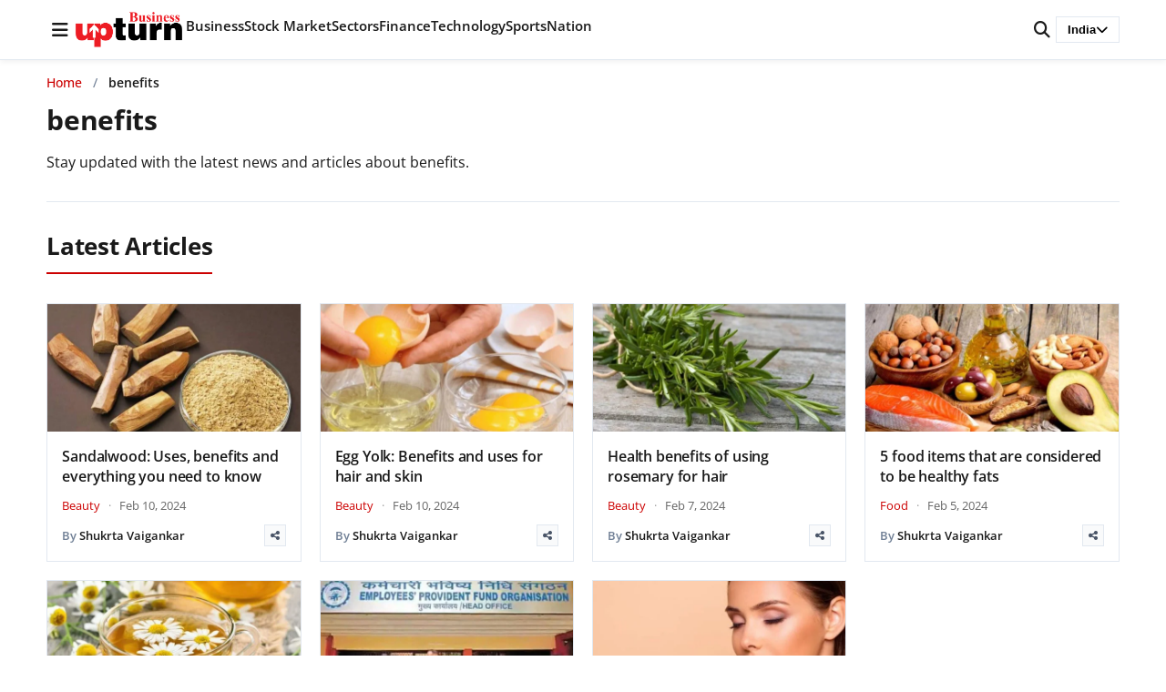

--- FILE ---
content_type: text/html; charset=UTF-8
request_url: https://www.businessupturn.com/news/topic/benefits/
body_size: 11410
content:
<!DOCTYPE html>
<html lang="en-US">
<head>
<meta charset="UTF-8">
<meta name="viewport" content="width=device-width, initial-scale=1.0">
<title>benefits | Business Upturn</title>
<meta name='robots' content='max-image-preview:large' />
<style>img:is([sizes="auto" i], [sizes^="auto," i]) { contain-intrinsic-size: 3000px 1500px }</style>
<style>
:root { --brand-primary: #cc0000; --text-primary: #1a1a1a; }
body { margin: 0; font-family: 'Open Sans', sans-serif; }
.site-header { position: fixed; top: 0; width: 100%; background: #fff; }
</style>
<!-- Google Analytics -->
<script data-wpfc-render="false">(function(){let events=["mousemove", "wheel", "scroll", "touchstart", "touchmove"];let fired = false;events.forEach(function(event){window.addEventListener(event, function(){if(fired === false){fired = true;setTimeout(function(){ (function(d,s){var f=d.getElementsByTagName(s)[0];j=d.createElement(s);j.setAttribute('src', 'https://www.googletagmanager.com/gtag/js?id=G-47QZGL68W5');f.parentNode.insertBefore(j,f);})(document,'script'); }, 100);}},{once: true});});})();</script>
<script>
window.dataLayer = window.dataLayer || [];
function gtag(){dataLayer.push(arguments);}
gtag('js', new Date());
gtag('config', 'G-47QZGL68W5');
</script>
<!-- End Google Analytics -->
<!-- BU Lite SEO Meta Tags -->
<meta name="description" content="" />
<meta property="og:title" content="benefits - Business Upturn" />
<meta property="og:description" content="" />
<meta property="og:type" content="website" />
<meta property="og:url" content="https://www.businessupturn.com" />
<meta property="og:site_name" content="Business Upturn" />
<meta property="og:image" content="https://www.businessupturn.com/wp-content/uploads/2019/09/feature-image-for-business-upturn-min.jpg" />
<meta property="og:image:width" content="1200" />
<meta property="og:image:height" content="630" />
<meta property="og:locale" content="en_US" />
<meta name="twitter:card" content="summary_large_image" />
<meta name="twitter:title" content="benefits - Business Upturn" />
<meta name="twitter:description" content="" />
<meta name="twitter:image" content="https://www.businessupturn.com/wp-content/uploads/2019/09/feature-image-for-business-upturn-min.jpg" />
<link rel='dns-prefetch' href='//cdnjs.cloudflare.com' />
<link href='https://fonts.googleapis.com' crossorigin rel='preconnect' />
<link href='https://fonts.gstatic.com' crossorigin rel='preconnect' />
<link rel='preconnect' href='https://images.businessupturn.com' />
<link rel='preconnect' href='https://cdnjs.cloudflare.com' />
<link rel="alternate" type="application/rss+xml" title="Business Upturn &raquo; Feed" href="https://www.businessupturn.com/feed/" />
<link rel="alternate" type="application/rss+xml" title="Business Upturn &raquo; Comments Feed" href="https://www.businessupturn.com/comments/feed/" />
<link rel="alternate" type="application/rss+xml" title="Business Upturn &raquo; benefits Tag Feed" href="https://www.businessupturn.com/news/topic/benefits/feed/" />
<!-- <link rel='stylesheet' id='wp-block-library-css' href='https://www.businessupturn.com/wp-includes/css/dist/block-library/style.min.css?ver=6.8.3' media='all' /> -->
<link rel="stylesheet" type="text/css" href="//www.businessupturn.com/wp-content/cache/wpfc-minified/7xa6wlrc/6m253.css" media="all"/>
<style id='classic-theme-styles-inline-css'>
/*! This file is auto-generated */
.wp-block-button__link{color:#fff;background-color:#32373c;border-radius:9999px;box-shadow:none;text-decoration:none;padding:calc(.667em + 2px) calc(1.333em + 2px);font-size:1.125em}.wp-block-file__button{background:#32373c;color:#fff;text-decoration:none}
</style>
<style id='global-styles-inline-css'>
:root{--wp--preset--aspect-ratio--square: 1;--wp--preset--aspect-ratio--4-3: 4/3;--wp--preset--aspect-ratio--3-4: 3/4;--wp--preset--aspect-ratio--3-2: 3/2;--wp--preset--aspect-ratio--2-3: 2/3;--wp--preset--aspect-ratio--16-9: 16/9;--wp--preset--aspect-ratio--9-16: 9/16;--wp--preset--color--black: #000000;--wp--preset--color--cyan-bluish-gray: #abb8c3;--wp--preset--color--white: #ffffff;--wp--preset--color--pale-pink: #f78da7;--wp--preset--color--vivid-red: #cf2e2e;--wp--preset--color--luminous-vivid-orange: #ff6900;--wp--preset--color--luminous-vivid-amber: #fcb900;--wp--preset--color--light-green-cyan: #7bdcb5;--wp--preset--color--vivid-green-cyan: #00d084;--wp--preset--color--pale-cyan-blue: #8ed1fc;--wp--preset--color--vivid-cyan-blue: #0693e3;--wp--preset--color--vivid-purple: #9b51e0;--wp--preset--gradient--vivid-cyan-blue-to-vivid-purple: linear-gradient(135deg,rgba(6,147,227,1) 0%,rgb(155,81,224) 100%);--wp--preset--gradient--light-green-cyan-to-vivid-green-cyan: linear-gradient(135deg,rgb(122,220,180) 0%,rgb(0,208,130) 100%);--wp--preset--gradient--luminous-vivid-amber-to-luminous-vivid-orange: linear-gradient(135deg,rgba(252,185,0,1) 0%,rgba(255,105,0,1) 100%);--wp--preset--gradient--luminous-vivid-orange-to-vivid-red: linear-gradient(135deg,rgba(255,105,0,1) 0%,rgb(207,46,46) 100%);--wp--preset--gradient--very-light-gray-to-cyan-bluish-gray: linear-gradient(135deg,rgb(238,238,238) 0%,rgb(169,184,195) 100%);--wp--preset--gradient--cool-to-warm-spectrum: linear-gradient(135deg,rgb(74,234,220) 0%,rgb(151,120,209) 20%,rgb(207,42,186) 40%,rgb(238,44,130) 60%,rgb(251,105,98) 80%,rgb(254,248,76) 100%);--wp--preset--gradient--blush-light-purple: linear-gradient(135deg,rgb(255,206,236) 0%,rgb(152,150,240) 100%);--wp--preset--gradient--blush-bordeaux: linear-gradient(135deg,rgb(254,205,165) 0%,rgb(254,45,45) 50%,rgb(107,0,62) 100%);--wp--preset--gradient--luminous-dusk: linear-gradient(135deg,rgb(255,203,112) 0%,rgb(199,81,192) 50%,rgb(65,88,208) 100%);--wp--preset--gradient--pale-ocean: linear-gradient(135deg,rgb(255,245,203) 0%,rgb(182,227,212) 50%,rgb(51,167,181) 100%);--wp--preset--gradient--electric-grass: linear-gradient(135deg,rgb(202,248,128) 0%,rgb(113,206,126) 100%);--wp--preset--gradient--midnight: linear-gradient(135deg,rgb(2,3,129) 0%,rgb(40,116,252) 100%);--wp--preset--font-size--small: 13px;--wp--preset--font-size--medium: 20px;--wp--preset--font-size--large: 36px;--wp--preset--font-size--x-large: 42px;--wp--preset--spacing--20: 0.44rem;--wp--preset--spacing--30: 0.67rem;--wp--preset--spacing--40: 1rem;--wp--preset--spacing--50: 1.5rem;--wp--preset--spacing--60: 2.25rem;--wp--preset--spacing--70: 3.38rem;--wp--preset--spacing--80: 5.06rem;--wp--preset--shadow--natural: 6px 6px 9px rgba(0, 0, 0, 0.2);--wp--preset--shadow--deep: 12px 12px 50px rgba(0, 0, 0, 0.4);--wp--preset--shadow--sharp: 6px 6px 0px rgba(0, 0, 0, 0.2);--wp--preset--shadow--outlined: 6px 6px 0px -3px rgba(255, 255, 255, 1), 6px 6px rgba(0, 0, 0, 1);--wp--preset--shadow--crisp: 6px 6px 0px rgba(0, 0, 0, 1);}:where(.is-layout-flex){gap: 0.5em;}:where(.is-layout-grid){gap: 0.5em;}body .is-layout-flex{display: flex;}.is-layout-flex{flex-wrap: wrap;align-items: center;}.is-layout-flex > :is(*, div){margin: 0;}body .is-layout-grid{display: grid;}.is-layout-grid > :is(*, div){margin: 0;}:where(.wp-block-columns.is-layout-flex){gap: 2em;}:where(.wp-block-columns.is-layout-grid){gap: 2em;}:where(.wp-block-post-template.is-layout-flex){gap: 1.25em;}:where(.wp-block-post-template.is-layout-grid){gap: 1.25em;}.has-black-color{color: var(--wp--preset--color--black) !important;}.has-cyan-bluish-gray-color{color: var(--wp--preset--color--cyan-bluish-gray) !important;}.has-white-color{color: var(--wp--preset--color--white) !important;}.has-pale-pink-color{color: var(--wp--preset--color--pale-pink) !important;}.has-vivid-red-color{color: var(--wp--preset--color--vivid-red) !important;}.has-luminous-vivid-orange-color{color: var(--wp--preset--color--luminous-vivid-orange) !important;}.has-luminous-vivid-amber-color{color: var(--wp--preset--color--luminous-vivid-amber) !important;}.has-light-green-cyan-color{color: var(--wp--preset--color--light-green-cyan) !important;}.has-vivid-green-cyan-color{color: var(--wp--preset--color--vivid-green-cyan) !important;}.has-pale-cyan-blue-color{color: var(--wp--preset--color--pale-cyan-blue) !important;}.has-vivid-cyan-blue-color{color: var(--wp--preset--color--vivid-cyan-blue) !important;}.has-vivid-purple-color{color: var(--wp--preset--color--vivid-purple) !important;}.has-black-background-color{background-color: var(--wp--preset--color--black) !important;}.has-cyan-bluish-gray-background-color{background-color: var(--wp--preset--color--cyan-bluish-gray) !important;}.has-white-background-color{background-color: var(--wp--preset--color--white) !important;}.has-pale-pink-background-color{background-color: var(--wp--preset--color--pale-pink) !important;}.has-vivid-red-background-color{background-color: var(--wp--preset--color--vivid-red) !important;}.has-luminous-vivid-orange-background-color{background-color: var(--wp--preset--color--luminous-vivid-orange) !important;}.has-luminous-vivid-amber-background-color{background-color: var(--wp--preset--color--luminous-vivid-amber) !important;}.has-light-green-cyan-background-color{background-color: var(--wp--preset--color--light-green-cyan) !important;}.has-vivid-green-cyan-background-color{background-color: var(--wp--preset--color--vivid-green-cyan) !important;}.has-pale-cyan-blue-background-color{background-color: var(--wp--preset--color--pale-cyan-blue) !important;}.has-vivid-cyan-blue-background-color{background-color: var(--wp--preset--color--vivid-cyan-blue) !important;}.has-vivid-purple-background-color{background-color: var(--wp--preset--color--vivid-purple) !important;}.has-black-border-color{border-color: var(--wp--preset--color--black) !important;}.has-cyan-bluish-gray-border-color{border-color: var(--wp--preset--color--cyan-bluish-gray) !important;}.has-white-border-color{border-color: var(--wp--preset--color--white) !important;}.has-pale-pink-border-color{border-color: var(--wp--preset--color--pale-pink) !important;}.has-vivid-red-border-color{border-color: var(--wp--preset--color--vivid-red) !important;}.has-luminous-vivid-orange-border-color{border-color: var(--wp--preset--color--luminous-vivid-orange) !important;}.has-luminous-vivid-amber-border-color{border-color: var(--wp--preset--color--luminous-vivid-amber) !important;}.has-light-green-cyan-border-color{border-color: var(--wp--preset--color--light-green-cyan) !important;}.has-vivid-green-cyan-border-color{border-color: var(--wp--preset--color--vivid-green-cyan) !important;}.has-pale-cyan-blue-border-color{border-color: var(--wp--preset--color--pale-cyan-blue) !important;}.has-vivid-cyan-blue-border-color{border-color: var(--wp--preset--color--vivid-cyan-blue) !important;}.has-vivid-purple-border-color{border-color: var(--wp--preset--color--vivid-purple) !important;}.has-vivid-cyan-blue-to-vivid-purple-gradient-background{background: var(--wp--preset--gradient--vivid-cyan-blue-to-vivid-purple) !important;}.has-light-green-cyan-to-vivid-green-cyan-gradient-background{background: var(--wp--preset--gradient--light-green-cyan-to-vivid-green-cyan) !important;}.has-luminous-vivid-amber-to-luminous-vivid-orange-gradient-background{background: var(--wp--preset--gradient--luminous-vivid-amber-to-luminous-vivid-orange) !important;}.has-luminous-vivid-orange-to-vivid-red-gradient-background{background: var(--wp--preset--gradient--luminous-vivid-orange-to-vivid-red) !important;}.has-very-light-gray-to-cyan-bluish-gray-gradient-background{background: var(--wp--preset--gradient--very-light-gray-to-cyan-bluish-gray) !important;}.has-cool-to-warm-spectrum-gradient-background{background: var(--wp--preset--gradient--cool-to-warm-spectrum) !important;}.has-blush-light-purple-gradient-background{background: var(--wp--preset--gradient--blush-light-purple) !important;}.has-blush-bordeaux-gradient-background{background: var(--wp--preset--gradient--blush-bordeaux) !important;}.has-luminous-dusk-gradient-background{background: var(--wp--preset--gradient--luminous-dusk) !important;}.has-pale-ocean-gradient-background{background: var(--wp--preset--gradient--pale-ocean) !important;}.has-electric-grass-gradient-background{background: var(--wp--preset--gradient--electric-grass) !important;}.has-midnight-gradient-background{background: var(--wp--preset--gradient--midnight) !important;}.has-small-font-size{font-size: var(--wp--preset--font-size--small) !important;}.has-medium-font-size{font-size: var(--wp--preset--font-size--medium) !important;}.has-large-font-size{font-size: var(--wp--preset--font-size--large) !important;}.has-x-large-font-size{font-size: var(--wp--preset--font-size--x-large) !important;}
:where(.wp-block-post-template.is-layout-flex){gap: 1.25em;}:where(.wp-block-post-template.is-layout-grid){gap: 1.25em;}
:where(.wp-block-columns.is-layout-flex){gap: 2em;}:where(.wp-block-columns.is-layout-grid){gap: 2em;}
:root :where(.wp-block-pullquote){font-size: 1.5em;line-height: 1.6;}
</style>
<!-- <link rel='stylesheet' id='research-dashboard-styles-css' href='https://www.businessupturn.com/wp-content/plugins/research-dashboard/assets/css/styles.css?ver=1.0.0' media='all' /> -->
<!-- <link rel='stylesheet' id='bu-lite-fonts-css' href='https://www.businessupturn.com/wp-content/themes/bu-lite/css/fonts.css?ver=1.0.0' media='all' /> -->
<style>.rd-wrap{margin:20px 0;}
.rd-wrap h1{margin-bottom:20px;font-size:24px;font-weight:600;}
.rd-grid{display:grid;gap:20px;}
.rd-grid-2{grid-template-columns:repeat(2, 1fr);}
.rd-grid-3{grid-template-columns:repeat(3, 1fr);}
.rd-grid-5{grid-template-columns:repeat(5, 1fr);}
@media(max-width:1600px){
.rd-grid-5{grid-template-columns:repeat(3, 1fr);}
}
@media(max-width:1400px){
.rd-grid-3{grid-template-columns:repeat(2, 1fr);}
}
@media(max-width:1100px){
.rd-grid-5{grid-template-columns:repeat(2, 1fr);}
}
@media(max-width:1000px){
.rd-grid-2{grid-template-columns:1fr;}
}
@media(max-width:900px){
.rd-grid-3{grid-template-columns:1fr;}
}
@media(max-width:700px){
.rd-grid-5{grid-template-columns:1fr;}
} .rd-card{background:#fff;border:1px solid #ddd;border-radius:8px;overflow:hidden;box-shadow:0 1px 3px rgba(0, 0, 0, 0.1);}
.rd-card-title{background:#f8f9fa;padding:15px 20px;font-size:16px;font-weight:600;border-bottom:1px solid #ddd;color:#333;}
.rd-card-body{padding:15px;max-height:600px;overflow-y:auto;}
.feed-item{margin-bottom:14px;padding:12px;border-radius:6px;background:#fff;border:1px solid #eee;line-height:1.4;transition:all 0.2s ease;}
.feed-item:hover{border-color:#0073aa;box-shadow:0 2px 4px rgba(0, 115, 170, 0.1);}
.feed-item:last-child{margin-bottom:0;}
.feed-item.fresh-green{background:#d1fae5;border-color:#a7f3d0;}
.feed-item.fresh-blue{background:#dbeafe;border-color:#bfdbfe;}
.feed-title{font-size:16px;font-weight:700;color:#d97706;margin-bottom:6px;line-height:1.4;}
.feed-meta{display:flex;justify-content:space-between;align-items:center;margin-top:4px;font-size:13px;color:#555;}
.feed-item .related{margin-top:8px;font-size:13px;}
.feed-item .related a{display:block;font-weight:normal;color:#2563eb;text-decoration:none;margin-bottom:4px;line-height:1.4;}
.feed-item .related a:hover{text-decoration:underline;color:#1d4ed8;}
.feed-item a{font-size:15px;font-weight:600;color:#0073aa;text-decoration:none;line-height:1.5;}
.feed-item a:hover{text-decoration:underline;color:#005177;}
.feed-item .desc{margin-top:4px;font-size:14px;color:#444;line-height:1.5;}
.feed-item .date{margin-top:4px;font-size:13px;color:#777;}
.rd-card-body p{margin:0;padding:20px;text-align:center;color:#666;}
.rd-card-body::-webkit-scrollbar{width:8px;}
.rd-card-body::-webkit-scrollbar-track{background:#f1f1f1;border-radius:4px;}
.rd-card-body::-webkit-scrollbar-thumb{background:#888;border-radius:4px;}
.rd-card-body::-webkit-scrollbar-thumb:hover{background:#555;}
.rd-loading{text-align:center;padding:40px;color:#666;}
.rd-loading::before{content:'';display:inline-block;width:20px;height:20px;border:3px solid #f3f3f3;border-top:3px solid #0073aa;border-radius:50%;animation:spin 1s linear infinite;margin-right:10px;vertical-align:middle;}
@keyframes spin {
0% { transform: rotate(0deg); }
100% { transform: rotate(360deg); }
}@font-face{font-family:'Open Sans';font-style:normal;font-weight:400;font-display:swap;src:url(//www.businessupturn.com/wp-content/themes/bu-lite/fonts/open-sans-v44-latin-regular.woff2) format('woff2');}
@font-face{font-family:'Open Sans';font-style:normal;font-weight:500;font-display:swap;src:url(//www.businessupturn.com/wp-content/themes/bu-lite/fonts/open-sans-v44-latin-500.woff2) format('woff2');}
@font-face{font-family:'Open Sans';font-style:normal;font-weight:600;font-display:swap;src:url(//www.businessupturn.com/wp-content/themes/bu-lite/fonts/open-sans-v44-latin-600.woff2) format('woff2');}
@font-face{font-family:'Open Sans';font-style:normal;font-weight:700;font-display:swap;src:url(//www.businessupturn.com/wp-content/themes/bu-lite/fonts/open-sans-v44-latin-700.woff2) format('woff2');}
@font-face{font-family:'Open Sans';font-style:normal;font-weight:800;font-display:swap;src:url(//www.businessupturn.com/wp-content/themes/bu-lite/fonts/open-sans-v44-latin-800.woff2) format('woff2');}
@font-face {
font-family: 'Open Sans';
font-style: italic;
font-weight: 400;
font-display: swap;
src: url(//www.businessupturn.com/wp-content/themes/bu-lite/fonts/open-sans-v44-latin-italic.woff2) format('woff2');
}</style>
<link rel='preload' as='style' onload="this.onload=null;this.rel='stylesheet'" id='font-awesome-css' href='https://cdnjs.cloudflare.com/ajax/libs/font-awesome/6.5.0/css/all.min.css?ver=6.5.0' media='all' />
<noscript><link rel="stylesheet" href="https://cdnjs.cloudflare.com/ajax/libs/font-awesome/6.5.0/css/all.min.css"></noscript><!-- <link rel='stylesheet' id='bu-lite-style-css' href='https://www.businessupturn.com/wp-content/themes/bu-lite/style.css?ver=1.0.0' media='all' /> -->
<!-- <link rel='stylesheet' id='bu-lite-main-css' href='https://www.businessupturn.com/wp-content/themes/bu-lite/css/main.css?ver=1.0.0' media='all' /> -->
<!-- <link rel='stylesheet' id='bu-lite-sections-css' href='https://www.businessupturn.com/wp-content/themes/bu-lite/css/sections.css?ver=1.0.0' media='all' /> -->
<!-- <link rel='stylesheet' id='bu-lite-archive-css' href='https://www.businessupturn.com/wp-content/themes/bu-lite/css/archive.css?ver=1.0.0' media='all' /> -->
<link rel="stylesheet" type="text/css" href="//www.businessupturn.com/wp-content/cache/wpfc-minified/6juw3jma/6m256.css" media="all"/>
<link rel="https://api.w.org/" href="https://www.businessupturn.com/wp-json/" /><link rel="alternate" title="JSON" type="application/json" href="https://www.businessupturn.com/wp-json/wp/v2/tags/13424" /><link rel="EditURI" type="application/rsd+xml" title="RSD" href="https://www.businessupturn.com/xmlrpc.php?rsd" />
<meta name="generator" content="WordPress 6.8.3" />
<link rel="icon" type="image/png" href="https://www.businessupturn.com/wp-content/uploads/2023/07/favicon.jpg">
<link rel="apple-touch-icon" href="https://www.businessupturn.com/wp-content/uploads/2023/07/favicon.jpg">
<script type="application/ld+json">{"@context":"https:\/\/schema.org","@type":"BreadcrumbList","itemListElement":[{"@type":"ListItem","position":1,"name":"Home","item":"https:\/\/www.businessupturn.com"},{"@type":"ListItem","position":2,"name":"benefits","item":"https:\/\/www.businessupturn.com\/news\/topic\/benefits\/"}]}</script>
<link rel="icon" href="https://www.businessupturn.com/wp-content/uploads/2023/07/favicon-150x150.webp" sizes="32x32" />
<link rel="icon" href="https://www.businessupturn.com/wp-content/uploads/2023/07/favicon.webp" sizes="192x192" />
<link rel="apple-touch-icon" href="https://www.businessupturn.com/wp-content/uploads/2023/07/favicon.webp" />
<meta name="msapplication-TileImage" content="https://www.businessupturn.com/wp-content/uploads/2023/07/favicon.webp" />
<script data-wpfc-render="false">var Wpfcll={s:[],osl:0,scroll:false,i:function(){Wpfcll.ss();window.addEventListener('load',function(){let observer=new MutationObserver(mutationRecords=>{Wpfcll.osl=Wpfcll.s.length;Wpfcll.ss();if(Wpfcll.s.length > Wpfcll.osl){Wpfcll.ls(false);}});observer.observe(document.getElementsByTagName("html")[0],{childList:true,attributes:true,subtree:true,attributeFilter:["src"],attributeOldValue:false,characterDataOldValue:false});Wpfcll.ls(true);});window.addEventListener('scroll',function(){Wpfcll.scroll=true;Wpfcll.ls(false);});window.addEventListener('resize',function(){Wpfcll.scroll=true;Wpfcll.ls(false);});window.addEventListener('click',function(){Wpfcll.scroll=true;Wpfcll.ls(false);});},c:function(e,pageload){var w=document.documentElement.clientHeight || body.clientHeight;var n=0;if(pageload){n=0;}else{n=(w > 800) ? 800:200;n=Wpfcll.scroll ? 800:n;}var er=e.getBoundingClientRect();var t=0;var p=e.parentNode ? e.parentNode:false;if(typeof p.getBoundingClientRect=="undefined"){var pr=false;}else{var pr=p.getBoundingClientRect();}if(er.x==0 && er.y==0){for(var i=0;i < 10;i++){if(p){if(pr.x==0 && pr.y==0){if(p.parentNode){p=p.parentNode;}if(typeof p.getBoundingClientRect=="undefined"){pr=false;}else{pr=p.getBoundingClientRect();}}else{t=pr.top;break;}}};}else{t=er.top;}if(w - t+n > 0){return true;}return false;},r:function(e,pageload){var s=this;var oc,ot;try{oc=e.getAttribute("data-wpfc-original-src");ot=e.getAttribute("data-wpfc-original-srcset");originalsizes=e.getAttribute("data-wpfc-original-sizes");if(s.c(e,pageload)){if(oc || ot){if(e.tagName=="DIV" || e.tagName=="A" || e.tagName=="SPAN"){e.style.backgroundImage="url("+oc+")";e.removeAttribute("data-wpfc-original-src");e.removeAttribute("data-wpfc-original-srcset");e.removeAttribute("onload");}else{if(oc){e.setAttribute('src',oc);}if(ot){e.setAttribute('srcset',ot);}if(originalsizes){e.setAttribute('sizes',originalsizes);}if(e.getAttribute("alt") && e.getAttribute("alt")=="blank"){e.removeAttribute("alt");}e.removeAttribute("data-wpfc-original-src");e.removeAttribute("data-wpfc-original-srcset");e.removeAttribute("data-wpfc-original-sizes");e.removeAttribute("onload");if(e.tagName=="IFRAME"){var y="https://www.youtube.com/embed/";if(navigator.userAgent.match(/\sEdge?\/\d/i)){e.setAttribute('src',e.getAttribute("src").replace(/.+\/templates\/youtube\.html\#/,y));}e.onload=function(){if(typeof window.jQuery !="undefined"){if(jQuery.fn.fitVids){jQuery(e).parent().fitVids({customSelector:"iframe[src]"});}}var s=e.getAttribute("src").match(/templates\/youtube\.html\#(.+)/);if(s){try{var i=e.contentDocument || e.contentWindow;if(i.location.href=="about:blank"){e.setAttribute('src',y+s[1]);}}catch(err){e.setAttribute('src',y+s[1]);}}}}}}else{if(e.tagName=="NOSCRIPT"){if(typeof window.jQuery !="undefined"){if(jQuery(e).attr("data-type")=="wpfc"){e.removeAttribute("data-type");jQuery(e).after(jQuery(e).text());}}}}}}catch(error){console.log(error);console.log("==>",e);}},ss:function(){var i=Array.prototype.slice.call(document.getElementsByTagName("img"));var f=Array.prototype.slice.call(document.getElementsByTagName("iframe"));var d=Array.prototype.slice.call(document.getElementsByTagName("div"));var a=Array.prototype.slice.call(document.getElementsByTagName("a"));var s=Array.prototype.slice.call(document.getElementsByTagName("span"));var n=Array.prototype.slice.call(document.getElementsByTagName("noscript"));this.s=i.concat(f).concat(d).concat(a).concat(s).concat(n);},ls:function(pageload){var s=this;[].forEach.call(s.s,function(e,index){s.r(e,pageload);});}};document.addEventListener('DOMContentLoaded',function(){wpfci();});function wpfci(){Wpfcll.i();}</script>
</head>
<body class="archive tag tag-benefits tag-13424 wp-embed-responsive wp-theme-bu-lite">
<header class="site-header">
<div class="header-container">
<div class="header-left">
<span id="menu-toggle" class="hamburger">
<i class="fa-solid fa-bars"></i>
</span>
<div class="logo">
<a href="https://www.businessupturn.com/">
<img src="https://www.businessupturn.com/wp-content/uploads/2025/10/bu-logo-2.png" alt="Business Upturn">
</a>
</div>
<!-- Voice Search Icon - Mobile (next to logo) -->
<button id="voiceSearchMobile" class="voice-search-icon voice-mobile" aria-label="Voice Search" title="Voice Search">
<i class="fa-solid fa-microphone"></i>
</button>
<nav class="main-nav" aria-label="Primary">
<ul id="menu-primary" class=""><li id="menu-item-643081" class="menu-item menu-item-type-taxonomy menu-item-object-category menu-item-643081"><a href="https://www.businessupturn.com/category/business/">Business</a></li>
<li id="menu-item-643083" class="menu-item menu-item-type-taxonomy menu-item-object-category menu-item-643083"><a href="https://www.businessupturn.com/category/finance/stock-market/">Stock Market</a></li>
<li id="menu-item-643084" class="menu-item menu-item-type-taxonomy menu-item-object-category menu-item-643084"><a href="https://www.businessupturn.com/category/sectors/">Sectors</a></li>
<li id="menu-item-643082" class="menu-item menu-item-type-taxonomy menu-item-object-category menu-item-643082"><a href="https://www.businessupturn.com/category/finance/">Finance</a></li>
<li id="menu-item-643085" class="menu-item menu-item-type-taxonomy menu-item-object-category menu-item-643085"><a href="https://www.businessupturn.com/category/technology/">Technology</a></li>
<li id="menu-item-643086" class="menu-item menu-item-type-taxonomy menu-item-object-category menu-item-643086"><a href="https://www.businessupturn.com/category/sports/">Sports</a></li>
<li id="menu-item-643087" class="menu-item menu-item-type-taxonomy menu-item-object-category menu-item-643087"><a href="https://www.businessupturn.com/category/nation/">Nation</a></li>
</ul>      </nav>
</div>
<div class="header-right">
<!-- Voice Search Icon - Desktop (before search icon) -->
<button id="voiceSearchDesktop" class="voice-search-icon voice-desktop" aria-label="Voice Search" title="Voice Search">
<i class="fa-solid fa-microphone"></i>
</button>
<button id="searchToggle" class="search-toggle" aria-label="Search">
<i class="fa-solid fa-magnifying-glass"></i>
</button>
<!-- Region / Portal dropdown -->
<div class="portal-select">
<button id="portalToggle" class="portal-btn" aria-expanded="false" aria-haspopup="true">
India 
<i class="fa-solid fa-chevron-down" aria-hidden="true"></i>
</button>
<ul id="portalMenu" class="portal-menu" role="menu" aria-label="Choose region">
<li role="none">
<a role="menuitem" href="https://www.businessupturn.com/usa/">
United States                </a>
</li>
<li role="none">
<a role="menuitem" href="https://www.businessupturn.com/asia/">
Asia                </a>
</li>
</ul>
</div>
</div>
</div>
</header>
<!-- Search Overlay -->
<div id="searchOverlay" class="search-overlay">
<div class="search-overlay-content">
<button id="searchClose" class="search-close" aria-label="Close search">
<i class="fa-solid fa-times"></i>
</button>
<form class="search-form" action="https://www.businessupturn.com/" method="GET" role="search">
<input type="search" name="s" placeholder="Search articles, topics, authors..." required>
<button type="submit">
<i class="fa-solid fa-magnifying-glass"></i> Search
</button>
</form>
</div>
</div>
<!-- Mega Menu -->
<div id="megaMenu" class="mega-menu">
<!-- Mega Menu Header with Logo and Close Button -->
<div class="mega-menu-header">
<div class="logo">
<a href="https://www.businessupturn.com/">
<img src="https://www.businessupturn.com/wp-content/uploads/2025/10/bu-logo-2.png" alt="Business Upturn">
</a>
</div>
<button id="megaMenuClose" class="mega-menu-close" aria-label="Close menu">
<i class="fa-solid fa-times"></i>
</button>
</div>
<!-- Mega Menu Content -->
<div class="header-container">
<!-- Search Bar inside mega menu -->
<form class="mega-search" role="search" action="https://www.businessupturn.com/" method="GET">
<input type="search" name="s" placeholder="Search..." aria-label="Search">
<button type="submit"><i class="fa-solid fa-magnifying-glass"></i></button>
</form>
<!-- Categories / Mega Menu Navigation -->
<div class="columns">
<div><h4>Business</h4><ul><li><a href="https://www.businessupturn.com/category/business/corporates/">Corporates</a></li><li><a href="https://www.businessupturn.com/category/business/smes/">SMEs</a></li><li><a href="https://www.businessupturn.com/category/business/startups/">Startups</a></li><li><a href="https://www.businessupturn.com/category/business/funding/">Funding</a></li><li><a href="https://www.businessupturn.com/category/business/marketing/">Marketing</a></li><li><a href="https://www.businessupturn.com/category/business/blog/">Blog</a></li></ul></div><div><h4>Stock Market</h4><ul><li><a href="https://www.businessupturn.com/category/finance/stock-market/">Top Stocks News</a></li><li><a href="https://www.businessupturn.com/category/finance/stock-market/brokerages/">Brokerages</a></li><li><a href="https://www.businessupturn.com/category/finance/stock-market/quarterly-results/">Quarterly Results</a></li><li><a href="https://www.businessupturn.com/category/finance/stock-market/asian-markets/">Asian Markets</a></li><li><a href="https://www.businessupturn.com/category/finance/stock-market/us-market/">US Market</a></li></ul></div><div><h4>Finance</h4><ul><li><a href="https://www.businessupturn.com/category/finance/stock-market/">Stock Market</a></li><li><a href="https://www.businessupturn.com/category/finance/personal-finance/">Personal Finance</a></li><li><a href="https://www.businessupturn.com/category/finance/mutual-funds/">Mutual Funds</a></li><li><a href="https://www.businessupturn.com/category/finance/ipo/">IPO</a></li><li><a href="https://www.businessupturn.com/category/finance/money-market/">Money Market</a></li><li><a href="https://www.businessupturn.com/category/finance/cryptocurrency/">Cryptocurrency</a></li><li><a href="https://www.businessupturn.com/category/finance/economy/">Economy</a></li><li><a href="https://www.businessupturn.com/category/finance/policy/">Policy</a></li><li><a href="https://www.businessupturn.com/category/finance/taxation/">Taxation</a></li></ul></div><div><h4>Tech</h4><ul><li><a href="https://www.businessupturn.com/category/technology/ai/">Artificial intelligence</a></li><li><a href="https://www.businessupturn.com/category/technology/gadgets/">Gadgets</a></li><li><a href="https://www.businessupturn.com/category/technology/internet/">Internet</a></li><li><a href="https://www.businessupturn.com/category/technology/gaming/">Gaming</a></li><li><a href="https://www.businessupturn.com/category/technology/science/">Science</a></li><li><a href="https://www.businessupturn.com/category/technology/apps/">Apps</a></li><li><a href="https://www.businessupturn.com/category/technology/social-media/">Social Media</a></li><li><a href="https://www.businessupturn.com/category/technology/cyber-security/">Cyber Security</a></li></ul></div><div><h4>Sports</h4><ul><li><a href="https://www.businessupturn.com/category/sports/cricket/">Cricket</a></li><li><a href="https://www.businessupturn.com/category/sports/soccer/">Soccer</a></li><li><a href="https://www.businessupturn.com/category/sports/tennis/">Tennis</a></li><li><a href="https://www.businessupturn.com/category/sports/hockey/">Hockey</a></li><li><a href="https://www.businessupturn.com/category/sports/badminton/">Badminton</a></li><li><a href="https://www.businessupturn.com/category/sports/wwe/">WWE</a></li><li><a href="https://www.businessupturn.com/category/sports/kabaddi/">Kabaddi</a></li><li><a href="https://www.businessupturn.com/category/sports/nba/">NBA</a></li><li><a href="https://www.businessupturn.com/category/sports/formula-1/">Formula 1</a></li></ul></div><div><h4>Entertainment</h4><ul><li><a href="https://www.businessupturn.com/category/entertainment/celebrity/">Celebrity</a></li><li><a href="https://www.businessupturn.com/category/entertainment/movies/">Movies</a></li><li><a href="https://www.businessupturn.com/category/entertainment/reviews/">Reviews</a></li><li><a href="https://www.businessupturn.com/category/entertainment/box-office/">Box-Office</a></li><li><a href="https://www.businessupturn.com/category/entertainment/television/">Television</a></li><li><a href="https://www.businessupturn.com/category/entertainment/ott/">OTT</a></li><li><a href="https://www.businessupturn.com/category/entertainment/music/">Music</a></li><li><a href="#">International</a></li></ul></div><div><h4>Sectors</h4><ul><li><a href="https://www.businessupturn.com/category/sectors/commodities/">Commodities</a></li><li><a href="https://www.businessupturn.com/category/sectors/fintech/">Fintech</a></li><li><a href="https://www.businessupturn.com/category/sectors/banking/">Banking</a></li><li><a href="https://www.businessupturn.com/category/sectors/retail/">Retail</a></li><li><a href="https://www.businessupturn.com/category/sectors/auto/">Auto</a></li><li><a href="https://www.businessupturn.com/category/sectors/telecom/">Telecom</a></li><li><a href="https://www.businessupturn.com/category/sectors/defence/">Defence</a></li><li><a href="https://www.businessupturn.com/category/sectors/energy/">Energy</a></li><li><a href="https://www.businessupturn.com/category/sectors/real-estate/">Real Estate</a></li><li><a href="https://www.businessupturn.com/category/sectors/health/">Health</a></li><li><a href="https://www.businessupturn.com/category/sectors/agriculture/">Agriculture</a></li></ul></div><div><h4>Lifestyle</h4><ul><li><a href="https://www.businessupturn.com/category/lifestyle/beauty/">Beauty</a></li><li><a href="https://www.businessupturn.com/category/lifestyle/fashion/">Fashion</a></li><li><a href="https://www.businessupturn.com/category/lifestyle/books/">Books</a></li><li><a href="https://www.businessupturn.com/category/lifestyle/culture/">Culture</a></li><li><a href="https://www.businessupturn.com/category/lifestyle/food-drinks/">Food</a></li><li><a href="https://www.businessupturn.com/category/sectors/health/fitness/">Fitness</a></li><li><a href="https://www.businessupturn.com/category/lifestyle/living/">Living</a></li><li><a href="https://www.businessupturn.com/category/lifestyle/parenting/">Parenting</a></li><li><a href="https://www.businessupturn.com/category/lifestyle/relationship/">Relationship</a></li><li><a href="https://www.businessupturn.com/category/lifestyle/travel/">Travel</a></li><li><a href="https://www.businessupturn.com/category/lifestyle/wellness/">Wellness</a></li></ul></div><div><h4>More</h4><ul><li><a href="https://www.businessupturn.com/category/nation/">India</a></li><li><a href="https://www.businessupturn.com/usa">USA</a></li><li><a href="https://www.businessupturn.com/asia">Asia</a></li><li><a href="https://www.businessupturn.com/category/world/">World</a></li></ul></div>    </div>
</div>
</div>
<main class="archive-page">
<div class="container">
<!-- Archive Header -->
<header class="page-header archive-header">
<div class="breadcrumb archive-breadcrumb">
<a href="https://www.businessupturn.com/">Home</a>
<span class="separator">/</span>
<span class="current">benefits</span>
</div>
<div class="title-row archive-title-row">
<h1 class="page-title archive-title">benefits</h1>
</div>
<!-- Tag description -->
<div class="tag-description">
<p>Stay updated with the latest news and articles about benefits.</p>
</div>
</header>
<!-- Latest Stories Grid -->
<section class="latest-stories" style="margin-top: var(--space-8);">
<h2 class="section-title" style="margin-bottom: var(--space-8);">Latest Articles</h2>
<div class="stories-grid">
<article class="story-card" data-url="https://www.businessupturn.com/lifestyle/beauty/sandalwood-uses-benefits-and-everything-you-need-to-know/">
<a class="story-media" href="https://www.businessupturn.com/lifestyle/beauty/sandalwood-uses-benefits-and-everything-you-need-to-know/">
<img width="600" height="400" src="https://www.businessupturn.com/wp-content/uploads/2024/02/Untitled-design-2024-02-10T160143.311-600x400.webp" class="attachment-bu-lite-medium size-bu-lite-medium wp-post-image" alt="" decoding="async" fetchpriority="high" />                  </a>
<div class="story-content">
<h3 class="story-headline">
<a href="https://www.businessupturn.com/lifestyle/beauty/sandalwood-uses-benefits-and-everything-you-need-to-know/">Sandalwood: Uses, benefits and everything you need to know</a>
</h3>
<div class="story-meta-inline" style="font-size: 13px; color: #666; margin: 8px 0 12px;">
<a href="https://www.businessupturn.com/category/lifestyle/beauty/">
Beauty                          </a>
<span style="color: #999; margin: 0 6px;">·</span>
<time datetime="2024-02-10T16:02:37+05:30">
Feb 10, 2024                      </time>
</div>
<div class="story-footer">
<span class="story-byline" style="font-size: 13px;">
By <a href="https://www.businessupturn.com/author/shukrta/">
Shukrta Vaigankar                        </a>
</span>
<div class="story-share-wrapper"><button class="share-trigger" aria-label="Share"><i class="fa-solid fa-share-nodes"></i></button><div class="share-dropdown"><a href="#" class="social-share" data-platform="facebook" title="Share on Facebook"><i class="fab fa-facebook-f"></i></a><a href="#" class="social-share" data-platform="twitter" title="Share on Twitter"><i class="fab fa-twitter"></i></a><a href="#" class="social-share" data-platform="linkedin" title="Share on LinkedIn"><i class="fab fa-linkedin-in"></i></a><a href="#" class="social-share" data-platform="whatsapp" title="Share on WhatsApp"><i class="fab fa-whatsapp"></i></a></div></div>                    </div>
</div>
</article>
<article class="story-card" data-url="https://www.businessupturn.com/lifestyle/beauty/egg-yolk-benefits-and-uses-for-hair-and-skin/">
<a class="story-media" href="https://www.businessupturn.com/lifestyle/beauty/egg-yolk-benefits-and-uses-for-hair-and-skin/">
<img onload="Wpfcll.r(this,true);" src="https://www.businessupturn.com/wp-content/plugins/wp-fastest-cache-premium/pro/images/blank.gif" width="600" height="400" data-wpfc-original-src="https://www.businessupturn.com/wp-content/uploads/2024/02/Untitled-design-2024-02-10T154756.783-600x400.webp" class="attachment-bu-lite-medium size-bu-lite-medium wp-post-image" alt="blank" decoding="async" />                  </a>
<div class="story-content">
<h3 class="story-headline">
<a href="https://www.businessupturn.com/lifestyle/beauty/egg-yolk-benefits-and-uses-for-hair-and-skin/">Egg Yolk: Benefits and uses for hair and skin</a>
</h3>
<div class="story-meta-inline" style="font-size: 13px; color: #666; margin: 8px 0 12px;">
<a href="https://www.businessupturn.com/category/lifestyle/beauty/">
Beauty                          </a>
<span style="color: #999; margin: 0 6px;">·</span>
<time datetime="2024-02-10T15:48:34+05:30">
Feb 10, 2024                      </time>
</div>
<div class="story-footer">
<span class="story-byline" style="font-size: 13px;">
By <a href="https://www.businessupturn.com/author/shukrta/">
Shukrta Vaigankar                        </a>
</span>
<div class="story-share-wrapper"><button class="share-trigger" aria-label="Share"><i class="fa-solid fa-share-nodes"></i></button><div class="share-dropdown"><a href="#" class="social-share" data-platform="facebook" title="Share on Facebook"><i class="fab fa-facebook-f"></i></a><a href="#" class="social-share" data-platform="twitter" title="Share on Twitter"><i class="fab fa-twitter"></i></a><a href="#" class="social-share" data-platform="linkedin" title="Share on LinkedIn"><i class="fab fa-linkedin-in"></i></a><a href="#" class="social-share" data-platform="whatsapp" title="Share on WhatsApp"><i class="fab fa-whatsapp"></i></a></div></div>                    </div>
</div>
</article>
<article class="story-card" data-url="https://www.businessupturn.com/lifestyle/beauty/health-benefits-of-using-rosemary-for-hair/">
<a class="story-media" href="https://www.businessupturn.com/lifestyle/beauty/health-benefits-of-using-rosemary-for-hair/">
<img onload="Wpfcll.r(this,true);" src="https://www.businessupturn.com/wp-content/plugins/wp-fastest-cache-premium/pro/images/blank.gif" width="600" height="400" data-wpfc-original-src="https://www.businessupturn.com/wp-content/uploads/2024/02/Untitled-design-2024-02-07T165945.070-600x400.webp" class="attachment-bu-lite-medium size-bu-lite-medium wp-post-image" alt="blank" decoding="async" />                  </a>
<div class="story-content">
<h3 class="story-headline">
<a href="https://www.businessupturn.com/lifestyle/beauty/health-benefits-of-using-rosemary-for-hair/">Health benefits of using rosemary for hair</a>
</h3>
<div class="story-meta-inline" style="font-size: 13px; color: #666; margin: 8px 0 12px;">
<a href="https://www.businessupturn.com/category/lifestyle/beauty/">
Beauty                          </a>
<span style="color: #999; margin: 0 6px;">·</span>
<time datetime="2024-02-07T17:00:37+05:30">
Feb 7, 2024                      </time>
</div>
<div class="story-footer">
<span class="story-byline" style="font-size: 13px;">
By <a href="https://www.businessupturn.com/author/shukrta/">
Shukrta Vaigankar                        </a>
</span>
<div class="story-share-wrapper"><button class="share-trigger" aria-label="Share"><i class="fa-solid fa-share-nodes"></i></button><div class="share-dropdown"><a href="#" class="social-share" data-platform="facebook" title="Share on Facebook"><i class="fab fa-facebook-f"></i></a><a href="#" class="social-share" data-platform="twitter" title="Share on Twitter"><i class="fab fa-twitter"></i></a><a href="#" class="social-share" data-platform="linkedin" title="Share on LinkedIn"><i class="fab fa-linkedin-in"></i></a><a href="#" class="social-share" data-platform="whatsapp" title="Share on WhatsApp"><i class="fab fa-whatsapp"></i></a></div></div>                    </div>
</div>
</article>
<article class="story-card" data-url="https://www.businessupturn.com/lifestyle/food-drinks/5-food-items-that-are-considered-to-be-healthy-fats/">
<a class="story-media" href="https://www.businessupturn.com/lifestyle/food-drinks/5-food-items-that-are-considered-to-be-healthy-fats/">
<img onload="Wpfcll.r(this,true);" src="https://www.businessupturn.com/wp-content/plugins/wp-fastest-cache-premium/pro/images/blank.gif" width="600" height="400" data-wpfc-original-src="https://www.businessupturn.com/wp-content/uploads/2024/02/Untitled-design-2024-02-05T163212.606-600x400.webp" class="attachment-bu-lite-medium size-bu-lite-medium wp-post-image" alt="blank" decoding="async" />                  </a>
<div class="story-content">
<h3 class="story-headline">
<a href="https://www.businessupturn.com/lifestyle/food-drinks/5-food-items-that-are-considered-to-be-healthy-fats/">5 food items that are considered to be healthy fats</a>
</h3>
<div class="story-meta-inline" style="font-size: 13px; color: #666; margin: 8px 0 12px;">
<a href="https://www.businessupturn.com/category/lifestyle/food-drinks/">
Food                          </a>
<span style="color: #999; margin: 0 6px;">·</span>
<time datetime="2024-02-05T16:32:55+05:30">
Feb 5, 2024                      </time>
</div>
<div class="story-footer">
<span class="story-byline" style="font-size: 13px;">
By <a href="https://www.businessupturn.com/author/shukrta/">
Shukrta Vaigankar                        </a>
</span>
<div class="story-share-wrapper"><button class="share-trigger" aria-label="Share"><i class="fa-solid fa-share-nodes"></i></button><div class="share-dropdown"><a href="#" class="social-share" data-platform="facebook" title="Share on Facebook"><i class="fab fa-facebook-f"></i></a><a href="#" class="social-share" data-platform="twitter" title="Share on Twitter"><i class="fab fa-twitter"></i></a><a href="#" class="social-share" data-platform="linkedin" title="Share on LinkedIn"><i class="fab fa-linkedin-in"></i></a><a href="#" class="social-share" data-platform="whatsapp" title="Share on WhatsApp"><i class="fab fa-whatsapp"></i></a></div></div>                    </div>
</div>
</article>
<article class="story-card" data-url="https://www.businessupturn.com/lifestyle/food-drinks/10-benefits-of-drinking-chamomile-tea/">
<a class="story-media" href="https://www.businessupturn.com/lifestyle/food-drinks/10-benefits-of-drinking-chamomile-tea/">
<img onload="Wpfcll.r(this,true);" src="https://www.businessupturn.com/wp-content/plugins/wp-fastest-cache-premium/pro/images/blank.gif" width="600" height="400" data-wpfc-original-src="https://www.businessupturn.com/wp-content/uploads/2024/02/Untitled-design-2024-02-05T161547.513-600x400.webp" class="attachment-bu-lite-medium size-bu-lite-medium wp-post-image" alt="blank" decoding="async" />                  </a>
<div class="story-content">
<h3 class="story-headline">
<a href="https://www.businessupturn.com/lifestyle/food-drinks/10-benefits-of-drinking-chamomile-tea/">10 benefits of drinking chamomile tea</a>
</h3>
<div class="story-meta-inline" style="font-size: 13px; color: #666; margin: 8px 0 12px;">
<a href="https://www.businessupturn.com/category/lifestyle/food-drinks/">
Food                          </a>
<span style="color: #999; margin: 0 6px;">·</span>
<time datetime="2024-02-05T16:20:16+05:30">
Feb 5, 2024                      </time>
</div>
<div class="story-footer">
<span class="story-byline" style="font-size: 13px;">
By <a href="https://www.businessupturn.com/author/shukrta/">
Shukrta Vaigankar                        </a>
</span>
<div class="story-share-wrapper"><button class="share-trigger" aria-label="Share"><i class="fa-solid fa-share-nodes"></i></button><div class="share-dropdown"><a href="#" class="social-share" data-platform="facebook" title="Share on Facebook"><i class="fab fa-facebook-f"></i></a><a href="#" class="social-share" data-platform="twitter" title="Share on Twitter"><i class="fab fa-twitter"></i></a><a href="#" class="social-share" data-platform="linkedin" title="Share on LinkedIn"><i class="fab fa-linkedin-in"></i></a><a href="#" class="social-share" data-platform="whatsapp" title="Share on WhatsApp"><i class="fab fa-whatsapp"></i></a></div></div>                    </div>
</div>
</article>
<article class="story-card" data-url="https://www.businessupturn.com/finance/personal-finance/pf-account-rule-to-change-from-september-1-herere-dos-donts-for-epf-subscribers/">
<a class="story-media" href="https://www.businessupturn.com/finance/personal-finance/pf-account-rule-to-change-from-september-1-herere-dos-donts-for-epf-subscribers/">
<img onload="Wpfcll.r(this,true);" src="https://www.businessupturn.com/wp-content/plugins/wp-fastest-cache-premium/pro/images/blank.gif" width="600" height="400" data-wpfc-original-src="https://www.businessupturn.com/wp-content/uploads/2021/08/Untitled-design-72-600x400.webp" class="attachment-bu-lite-medium size-bu-lite-medium wp-post-image" alt="PF account rule to change from September 1; Here&#039;re dos &amp; don&#039;ts for EPF subscribers" decoding="async" />                  </a>
<div class="story-content">
<h3 class="story-headline">
<a href="https://www.businessupturn.com/finance/personal-finance/pf-account-rule-to-change-from-september-1-herere-dos-donts-for-epf-subscribers/">PF account rule to change from September 1; Here’re dos & don’ts for EPF subscribers</a>
</h3>
<div class="story-meta-inline" style="font-size: 13px; color: #666; margin: 8px 0 12px;">
<a href="https://www.businessupturn.com/category/finance/personal-finance/">
Personal Finance                          </a>
<span style="color: #999; margin: 0 6px;">·</span>
<time datetime="2021-08-09T11:07:15+05:30">
Aug 9, 2021                      </time>
</div>
<p class="story-excerpt">As per the latest circular passed, the Employees Provident Fund (EPF) subscribers now have to link their Aadhaar with the Provident Fund (PF) accounts before September 1.</p>
<div class="story-footer">
<span class="story-byline" style="font-size: 13px;">
By <a href="https://www.businessupturn.com/author/sneha/">
Sneha Sengupta                        </a>
</span>
<div class="story-share-wrapper"><button class="share-trigger" aria-label="Share"><i class="fa-solid fa-share-nodes"></i></button><div class="share-dropdown"><a href="#" class="social-share" data-platform="facebook" title="Share on Facebook"><i class="fab fa-facebook-f"></i></a><a href="#" class="social-share" data-platform="twitter" title="Share on Twitter"><i class="fab fa-twitter"></i></a><a href="#" class="social-share" data-platform="linkedin" title="Share on LinkedIn"><i class="fab fa-linkedin-in"></i></a><a href="#" class="social-share" data-platform="whatsapp" title="Share on WhatsApp"><i class="fab fa-whatsapp"></i></a></div></div>                    </div>
</div>
</article>
<article class="story-card" data-url="https://www.businessupturn.com/lifestyle/beauty/8-effective-natural-oils-that-will-help-you-to-get-a-radiant-skin/">
<a class="story-media" href="https://www.businessupturn.com/lifestyle/beauty/8-effective-natural-oils-that-will-help-you-to-get-a-radiant-skin/">
<img onload="Wpfcll.r(this,true);" src="https://www.businessupturn.com/wp-content/plugins/wp-fastest-cache-premium/pro/images/blank.gif" width="600" height="400" data-wpfc-original-src="https://www.businessupturn.com/wp-content/uploads/2020/11/Untitled-design_5-3-600x400.webp" class="attachment-bu-lite-medium size-bu-lite-medium wp-post-image" alt="blank" decoding="async" />                  </a>
<div class="story-content">
<h3 class="story-headline">
<a href="https://www.businessupturn.com/lifestyle/beauty/8-effective-natural-oils-that-will-help-you-to-get-a-radiant-skin/">8 effective natural oils that will help you to get a radiant skin</a>
</h3>
<div class="story-meta-inline" style="font-size: 13px; color: #666; margin: 8px 0 12px;">
<a href="https://www.businessupturn.com/category/lifestyle/beauty/">
Beauty                          </a>
<span style="color: #999; margin: 0 6px;">·</span>
<time datetime="2020-11-23T10:17:52+05:30">
Nov 23, 2020                      </time>
</div>
<p class="story-excerpt">From coconut oil to olive oil, here&#039;s a list of 8 effective natural oils that will help you to get a radiant skin. </p>
<div class="story-footer">
<span class="story-byline" style="font-size: 13px;">
By <a href="https://www.businessupturn.com/author/vaishnavi/">
Vaishnavi Mishra                        </a>
</span>
<div class="story-share-wrapper"><button class="share-trigger" aria-label="Share"><i class="fa-solid fa-share-nodes"></i></button><div class="share-dropdown"><a href="#" class="social-share" data-platform="facebook" title="Share on Facebook"><i class="fab fa-facebook-f"></i></a><a href="#" class="social-share" data-platform="twitter" title="Share on Twitter"><i class="fab fa-twitter"></i></a><a href="#" class="social-share" data-platform="linkedin" title="Share on LinkedIn"><i class="fab fa-linkedin-in"></i></a><a href="#" class="social-share" data-platform="whatsapp" title="Share on WhatsApp"><i class="fab fa-whatsapp"></i></a></div></div>                    </div>
</div>
</article>
</div>
<!-- Pagination -->
</section>
</div>
</main>

<footer class="footer-dark">
<div class="footer-container">
<!-- Top Section -->
<div class="ft-top">
<div class="ft-brand">
<img onload="Wpfcll.r(this,true);" src="https://www.businessupturn.com/wp-content/plugins/wp-fastest-cache-premium/pro/images/blank.gif" data-wpfc-original-src="https://www.businessupturn.com/wp-content/uploads/2025/10/bu-logo-white-1.png" alt="Business Upturn">
</div>
<div class="ft-social">
<a href="https://twitter.com/BusinessUpturn" class="ft-icon" aria-label="Twitter" target="_blank" rel="noopener noreferrer"><i class="fab fa-twitter"></i></a><a href="https://www.linkedin.com/company/businessupturn" class="ft-icon" aria-label="LinkedIn" target="_blank" rel="noopener noreferrer"><i class="fab fa-linkedin-in"></i></a><a href="https://www.youtube.com/c/BusinessUpturn" class="ft-icon" aria-label="YouTube" target="_blank" rel="noopener noreferrer"><i class="fab fa-youtube"></i></a><a href="https://www.instagram.com/BusinessUpturn" class="ft-icon" aria-label="Instagram" target="_blank" rel="noopener noreferrer"><i class="fab fa-instagram"></i></a>      </div>
</div>
<!-- Main Grid -->
<div class="ft-grid">
<!-- Links Section - 3 Columns with Menus -->
<div class="ft-links">
<!-- Column 1 - Footer Links 1 Menu -->
<ul id="menu-footer-col-1" class="links-col"><li id="menu-item-649721" class="menu-item menu-item-type-taxonomy menu-item-object-category menu-item-649721"><a href="https://www.businessupturn.com/category/finance/stock-market/">Stock Market</a></li>
<li id="menu-item-649722" class="menu-item menu-item-type-taxonomy menu-item-object-category menu-item-649722"><a href="https://www.businessupturn.com/category/finance/stock-market/asian-markets/">Asian Markets</a></li>
<li id="menu-item-649723" class="menu-item menu-item-type-taxonomy menu-item-object-category menu-item-649723"><a href="https://www.businessupturn.com/category/finance/stock-market/us-market/">US Market</a></li>
<li id="menu-item-649724" class="menu-item menu-item-type-taxonomy menu-item-object-category menu-item-649724"><a href="https://www.businessupturn.com/category/finance/stock-market/brokerages/">Brokerages</a></li>
<li id="menu-item-649725" class="menu-item menu-item-type-taxonomy menu-item-object-category menu-item-649725"><a href="https://www.businessupturn.com/category/finance/stock-market/quarterly-results/">Quarterly Results</a></li>
</ul>
<!-- Column 2 - Footer Links 2 Menu -->
<ul id="menu-footer-col-2" class="links-col"><li id="menu-item-649733" class="menu-item menu-item-type-taxonomy menu-item-object-category menu-item-649733"><a href="https://www.businessupturn.com/category/finance/ipo/">IPO</a></li>
<li id="menu-item-649729" class="menu-item menu-item-type-taxonomy menu-item-object-category menu-item-649729"><a href="https://www.businessupturn.com/category/finance/money-market/">Money Market</a></li>
<li id="menu-item-649730" class="menu-item menu-item-type-taxonomy menu-item-object-category menu-item-649730"><a href="https://www.businessupturn.com/category/finance/mutual-funds/">Mutual Funds</a></li>
<li id="menu-item-649731" class="menu-item menu-item-type-taxonomy menu-item-object-category menu-item-649731"><a href="https://www.businessupturn.com/category/finance/personal-finance/">Personal Finance</a></li>
<li id="menu-item-649728" class="menu-item menu-item-type-taxonomy menu-item-object-category menu-item-649728"><a href="https://www.businessupturn.com/category/finance/cryptocurrency/">Cryptocurrency</a></li>
</ul>
<!-- Column 3 - Footer Links 3 Menu -->
<ul id="menu-footer-col-3" class="links-col"><li id="menu-item-649734" class="menu-item menu-item-type-taxonomy menu-item-object-category menu-item-649734"><a href="https://www.businessupturn.com/category/business/">Business</a></li>
<li id="menu-item-649735" class="menu-item menu-item-type-taxonomy menu-item-object-category menu-item-649735"><a href="https://www.businessupturn.com/category/business/corporates/">Corporates</a></li>
<li id="menu-item-649737" class="menu-item menu-item-type-taxonomy menu-item-object-category menu-item-649737"><a href="https://www.businessupturn.com/category/business/startups/">Startups</a></li>
<li id="menu-item-649738" class="menu-item menu-item-type-taxonomy menu-item-object-category menu-item-649738"><a href="https://www.businessupturn.com/category/business/smes/">SMEs</a></li>
<li id="menu-item-649736" class="menu-item menu-item-type-taxonomy menu-item-object-category menu-item-649736"><a href="https://www.businessupturn.com/category/business/funding/">Funding</a></li>
<li id="menu-item-649739" class="menu-item menu-item-type-taxonomy menu-item-object-category menu-item-649739"><a href="https://www.businessupturn.com/category/business/blog/">Blog</a></li>
</ul>      </div>
<!-- CTA Boxes -->
<div class="ft-ctas">
<div class="cta-box">
<p class="mota">Download Mobile App</p>
<p>Get real-time market updates on the go</p>
<a href="#" class="btn-outline">Download Now</a>
</div>
<div class="cta-box">
<p class="mota">Add as a Preferred Source</p>
<p>Follow us for breaking news and exclusive updates</p>
<a href="https://www.google.com/preferences/source?q=https://www.businessupturn.com" class="btn-outline" target="_blank">Follow Now</a>
</div>
</div>
<!-- Newsletter -->
<div class="ft-newsletter">
<p><i class="fa-regular fa-envelope"></i> <strong>Daily Newsletter</strong></p>
<p>Get the latest business news delivered to your inbox</p>
<a href="#" class="btn-outline">Subscribe</a>
</div>
</div>
<!-- Legal -->
<div class="ft-legal">
<div class="ft-policy">
<a href="https://www.businessupturn.com/about-us/">About us</a><span class="sep">&middot;</span><a href="https://www.businessupturn.com/partners/">Partners</a><span class="sep">&middot;</span><a href="https://www.businessupturn.com/ethics-policy/">Ethics Policy </a><span class="sep">&middot;</span><a href="https://www.businessupturn.com/disclaimer/">Disclaimer</a><span class="sep">&middot;</span><a href="https://www.businessupturn.com/terms-conditions/">Terms &amp; Conditions</a><span class="sep">&middot;</span><a href="https://www.businessupturn.com/privacy-policy/">Privacy Policy</a><span class="sep">&middot;</span><a href="https://www.businessupturn.com/grievance-redressal/">Grievance Redressal</a><span class="sep">&middot;</span><a href="https://www.businessupturn.com/cancellation-and-refund-policy/">Refund Policy</a><span class="sep">&middot;</span><a href="https://www.businessupturn.com/contact-us/">Contact us</a>      </div>
<p class="ft-copy">
&copy; 2025 Business Upturn. All rights reserved.
</p>
<p class="ft-disclaimer">
The information provided on this website is for general informational purposes only. Business Upturn does not provide investment, financial, or legal advice. Readers are advised to conduct their own research before making any financial decisions.
</p>
</div>
</div>
</footer>
<script id="bu-lite-common-js-js-extra">
var buLiteAjax = {"ajaxurl":"https:\/\/www.businessupturn.com\/wp-admin\/admin-ajax.php","nonce":"6a00965dd8"};
</script>
<script src="//www.businessupturn.com/wp-content/cache/wpfc-minified/q8hperzb/6m253.js" id="jquery-core-js"></script>
<script src="//www.businessupturn.com/wp-content/cache/wpfc-minified/8ud19yp6/6m253.js" id="jquery-migrate-js"></script>
<script type="speculationrules">
{"prefetch":[{"source":"document","where":{"and":[{"href_matches":"\/*"},{"not":{"href_matches":["\/wp-*.php","\/wp-admin\/*","\/wp-content\/uploads\/*","\/wp-content\/*","\/wp-content\/plugins\/*","\/wp-content\/themes\/bu-lite\/*","\/*\\?(.+)"]}},{"not":{"selector_matches":"a[rel~=\"nofollow\"]"}},{"not":{"selector_matches":".no-prefetch, .no-prefetch a"}}]},"eagerness":"conservative"}]}
</script>
<script defer src="//www.businessupturn.com/wp-content/cache/wpfc-minified/6w9znzdh/6m253.js" id="research-dashboard-scripts-js"></script>
<script defer src="//www.businessupturn.com/wp-content/cache/wpfc-minified/qgsyqavc/6m253.js" id="bu-lite-main-js-js"></script>
<script defer src="//www.businessupturn.com/wp-content/cache/wpfc-minified/12ype1fe/6m253.js" id="bu-lite-common-js-js"></script>
<script defer src="//www.businessupturn.com/wp-content/cache/wpfc-minified/1y2l4kw/6m253.js" id="bu-voice-search-js"></script>
<script>(function(){function c(){var b=a.contentDocument||a.contentWindow.document;if(b){var d=b.createElement('script');d.innerHTML="window.__CF$cv$params={r:'99a46634eb8e1045',t:'MTc2MjQzMDA5OA=='};var a=document.createElement('script');a.src='/cdn-cgi/challenge-platform/scripts/jsd/main.js';document.getElementsByTagName('head')[0].appendChild(a);";b.getElementsByTagName('head')[0].appendChild(d)}}if(document.body){var a=document.createElement('iframe');a.height=1;a.width=1;a.style.position='absolute';a.style.top=0;a.style.left=0;a.style.border='none';a.style.visibility='hidden';document.body.appendChild(a);if('loading'!==document.readyState)c();else if(window.addEventListener)document.addEventListener('DOMContentLoaded',c);else{var e=document.onreadystatechange||function(){};document.onreadystatechange=function(b){e(b);'loading'!==document.readyState&&(document.onreadystatechange=e,c())}}}})();</script><script defer src="https://static.cloudflareinsights.com/beacon.min.js/vcd15cbe7772f49c399c6a5babf22c1241717689176015" integrity="sha512-ZpsOmlRQV6y907TI0dKBHq9Md29nnaEIPlkf84rnaERnq6zvWvPUqr2ft8M1aS28oN72PdrCzSjY4U6VaAw1EQ==" data-cf-beacon='{"version":"2024.11.0","token":"6a28fd35716d41c8be9db8e065996735","server_timing":{"name":{"cfCacheStatus":true,"cfEdge":true,"cfExtPri":true,"cfL4":true,"cfOrigin":true,"cfSpeedBrain":true},"location_startswith":null}}' crossorigin="anonymous"></script>
</body>
</html><!-- WP Fastest Cache file was created in 0.264 seconds, on November 6, 2025 @ 5:24 PM --><!-- need to refresh to see cached version -->